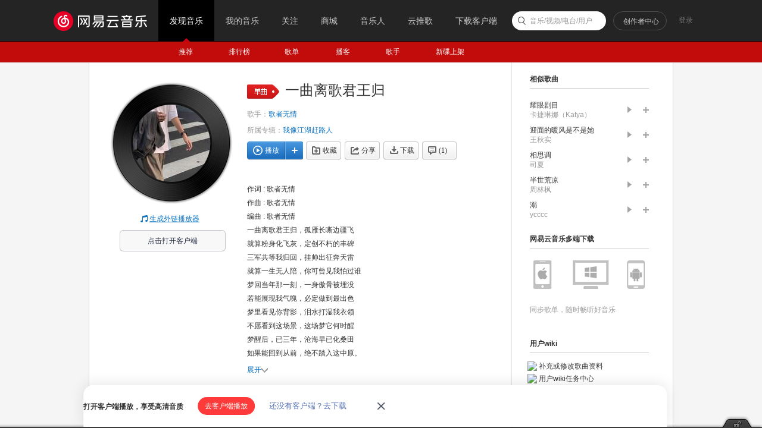

--- FILE ---
content_type: application/javascript
request_url: https://fp-upload.dun.163.com/v2/js/d
body_size: 183
content:
{"code":200,"data":{"dt":"MQCz7NV2nttAEhQVARKGpFM9yFe7oNUv","st":1769906240649,"tid":"qohIP4AVGZNABhVAAQKCpEd8iQP78ZFu"},"msg":"ok"}

--- FILE ---
content_type: text/plain;charset=UTF-8
request_url: https://music.163.com/weapi/song/lyric?csrf_token=
body_size: 901
content:
{"sgc":false,"sfy":false,"qfy":false,"lrc":{"version":6,"lyric":"[00:00.000] 作词 : 歌者无情\n[00:01.000] 作曲 : 歌者无情\n[00:02.000] 编曲 : 歌者无情\n[00:10.380]一曲离歌君王归，孤雁长嘶边疆飞\n[00:21.210]就算粉身化飞灰，定创不朽的丰碑\n[00:24.240]三军共等我归回，挂帅出征奔天雷\n[00:27.330]就算一生无人陪，你可曾见我怕过谁\n[00:30.360]梦回当年那一刻，一身傲骨被埋没\n[00:33.450]若能展现我气魄，必定做到最出色\n[00:36.510]梦里看见你背影，泪水打湿我衣领\n[00:39.570]不愿看到这场景，这场梦它何时醒\n[01:19.410]梦醒后，已三年，沧海早已化桑田\n[01:22.470]如果能回到从前，绝不踏入这中原。\n[01:25.500]狼烟依旧在弥漫，鲜血洒满长江岸\n[01:28.530]就算孤身一人战，打出名号给你看\n[01:31.620]怪我当年太嚣张，孤身一人搏天苍\n[01:34.590]一人一马一杆枪，最后满身尽沧桑\n[01:37.680]当初是我太执着，为这名利着了魔\n[01:40.770]问天问地问孟婆，没有这些又如何\n[01:45.330]如今后悔以太迟，毕竟此时非彼时\n[01:48.360]回到当年荷花池，扪心自问值不值\n[01:51.480]我一生，何曾输，鲜血流遍帝王都\n[01:54.510]无奈最后我退出，漫天神魔为我哭，\n[01:57.510]出征再把中原踏，杀遍皇城创神话\n[02:00.660]就算我，万人骂，也要横扫这天下\n[02:03.750]可惜最后成魔邪，引来天地之浩劫\n[02:06.840]看那唯美花恋蝶，从此止笔困龙诀\n"},"tlyric":{"version":0,"lyric":""},"code":200}

--- FILE ---
content_type: application/javascript
request_url: https://fp-upload.dun.163.com/v2/js/d
body_size: 184
content:
{"code":200,"data":{"dt":"FbukqFRNJTZBBgRQBFfTtBd4iBa+5Z8e","st":1769906240692,"tid":"Debqv/rafvJEBxQUBEbT5Ad5zEaq8c8L"},"msg":"ok"}